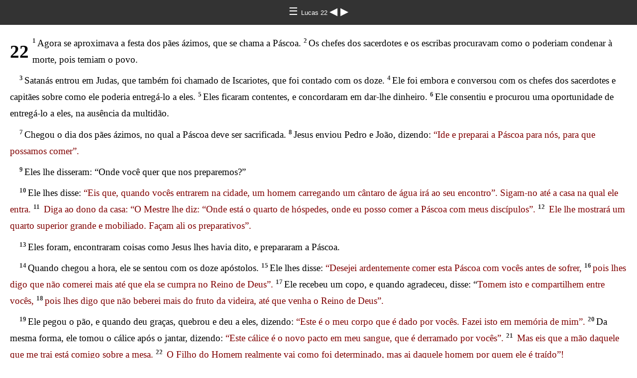

--- FILE ---
content_type: text/html
request_url: https://ebible.org/study/content/texts/porbrbsl/LK22.html
body_size: 4578
content:
<!DOCTYPE html>
<html><head><meta charset='UTF-8' />
<meta name='viewport' content='width=device-width, initial-scale=1.0, user-scalable=no' />
<title>Bíblia Portuguesa Mundial Lucas 22</title>
<link href='dejavuserif.css' rel='stylesheet' />
<link href='fallback.css' rel='stylesheet' />
</head><body dir='ltr' class='section-document'>
<div class='header'><div class='nav'>
<a class='home' href='index.html'> &#9776; </a><a class='location dejavu_serif' href='LK.html'> Lucas 22 </a>
<a class='prev' href='LK21.html'> &#9664; </a>
<a class='next' href='LK23.html'> &#9654; </a>
</div></div>
<div class='chapter section LK22 porbrbsl por LK dejavu_serif' dir='ltr' data-id='LK22' data-nextid='LK23' data-previd='LK21' lang='pt'>
<div class='c'>22</div>
<div class='p'>
<span class='v LK22_1' data-id='LK22_1'><span class='verse1 v-num v-1'>1&#160;</span>Agora se aproximava a festa dos pães ázimos, que se chama a Páscoa. </span> 
<span class='v LK22_2' data-id='LK22_2'><span class='v-num v-2'>2&#160;</span>Os chefes dos sacerdotes e os escribas procuravam como o poderiam condenar à morte, pois temiam o povo. </span>  </div>
<div class='p'>
<span class='v LK22_3' data-id='LK22_3'><span class='v-num v-3'>3&#160;</span>Satanás entrou em Judas, que também foi chamado de Iscariotes, que foi contado com os doze. </span> 
<span class='v LK22_4' data-id='LK22_4'><span class='v-num v-4'>4&#160;</span>Ele foi embora e conversou com os chefes dos sacerdotes e capitães sobre como ele poderia entregá-lo a eles. </span> 
<span class='v LK22_5' data-id='LK22_5'><span class='v-num v-5'>5&#160;</span>Eles ficaram contentes, e concordaram em dar-lhe dinheiro. </span> 
<span class='v LK22_6' data-id='LK22_6'><span class='v-num v-6'>6&#160;</span>Ele consentiu e procurou uma oportunidade de entregá-lo a eles, na ausência da multidão. </span>  </div>
<div class='p'>
<span class='v LK22_7' data-id='LK22_7'><span class='v-num v-7'>7&#160;</span>Chegou o dia dos pães ázimos, no qual a Páscoa deve ser sacrificada. </span> 
<span class='v LK22_8' data-id='LK22_8'><span class='v-num v-8'>8&#160;</span>Jesus enviou Pedro e João, dizendo: <span class='wj'>“Ide e preparai a Páscoa para nós, para que possamos comer”. </span> </span>  </div>
<div class='p'>
<span class='v LK22_9' data-id='LK22_9'><span class='v-num v-9'>9&#160;</span>Eles lhe disseram: “Onde você quer que nos preparemos?” </span>  </div>
<div class='p'>
<span class='v LK22_10' data-id='LK22_10'><span class='v-num v-10'>10&#160;</span>Ele lhes disse: <span class='wj'>“Eis que, quando vocês entrarem na cidade, um homem carregando um cântaro de água irá ao seu encontro”. Sigam-no até a casa na qual ele entra. </span> </span> 
<span class='v LK22_11' data-id='LK22_11'><span class='v-num v-11'>11&#160;</span><span class='wj'> Diga ao dono da casa: “O Mestre lhe diz: “Onde está o quarto de hóspedes, onde eu posso comer a Páscoa com meus discípulos”. </span> </span> 
<span class='v LK22_12' data-id='LK22_12'><span class='v-num v-12'>12&#160;</span><span class='wj'> Ele lhe mostrará um quarto superior grande e mobiliado. Façam ali os preparativos”. </span> </span>  </div>
<div class='p'>
<span class='v LK22_13' data-id='LK22_13'><span class='v-num v-13'>13&#160;</span>Eles foram, encontraram coisas como Jesus lhes havia dito, e prepararam a Páscoa. </span>  </div>
<div class='p'>
<span class='v LK22_14' data-id='LK22_14'><span class='v-num v-14'>14&#160;</span>Quando chegou a hora, ele se sentou com os doze apóstolos. </span> 
<span class='v LK22_15' data-id='LK22_15'><span class='v-num v-15'>15&#160;</span>Ele lhes disse: <span class='wj'>“Desejei ardentemente comer esta Páscoa com vocês antes de sofrer, </span> </span> 
<span class='v LK22_16' data-id='LK22_16'><span class='v-num v-16'>16&#160;</span><span class='wj'>pois lhes digo que não comerei mais até que ela se cumpra no Reino de Deus”. </span> </span> 
<span class='v LK22_17' data-id='LK22_17'><span class='v-num v-17'>17&#160;</span>Ele recebeu um copo, e quando agradeceu, disse: “<span class='wj'>Tomem isto e compartilhem entre vocês, </span> </span> 
<span class='v LK22_18' data-id='LK22_18'><span class='v-num v-18'>18&#160;</span><span class='wj'>pois lhes digo que não beberei mais do fruto da videira, até que venha o Reino de Deus”. </span> </span>  </div>
<div class='p'>
<span class='v LK22_19' data-id='LK22_19'><span class='v-num v-19'>19&#160;</span>Ele pegou o pão, e quando deu graças, quebrou e deu a eles, dizendo: <span class='wj'>“Este é o meu corpo que é dado por vocês. Fazei isto em memória de mim”. </span> </span> 
<span class='v LK22_20' data-id='LK22_20'><span class='v-num v-20'>20&#160;</span>Da mesma forma, ele tomou o cálice após o jantar, dizendo: <span class='wj'>“Este cálice é o novo pacto em meu sangue, que é derramado por vocês”. </span> </span> 
<span class='v LK22_21' data-id='LK22_21'><span class='v-num v-21'>21&#160;</span><span class='wj'> Mas eis que a mão daquele que me trai está comigo sobre a mesa. </span> </span> 
<span class='v LK22_22' data-id='LK22_22'><span class='v-num v-22'>22&#160;</span><span class='wj'> O Filho do Homem realmente vai como foi determinado, mas ai daquele homem por quem ele é traído”! </span> </span>  </div>
<div class='p'>
<span class='v LK22_23' data-id='LK22_23'><span class='v-num v-23'>23&#160;</span>Eles começaram a questionar entre si quais deles seriam os que fariam essa coisa. </span>  </div>
<div class='p'>
<span class='v LK22_24' data-id='LK22_24'><span class='v-num v-24'>24&#160;</span>Também surgiu uma disputa entre eles, qual deles foi considerado como o maior. </span> 
<span class='v LK22_25' data-id='LK22_25'><span class='v-num v-25'>25&#160;</span>Ele lhes disse: <span class='wj'>“Os reis das nações os dominam, e aqueles que têm autoridade sobre eles são chamados de 'benfeitores'. </span> </span> 
<span class='v LK22_26' data-id='LK22_26'><span class='v-num v-26'>26&#160;</span><span class='wj'> Mas não é assim com vocês. Ao contrário, aquele que é maior entre vós, deixai-o tornar-se como o mais jovem, e aquele que está governando, como aquele que serve. </span> </span> 
<span class='v LK22_27' data-id='LK22_27'><span class='v-num v-27'>27&#160;</span><span class='wj'> Para quem é maior, aquele que se senta à mesa, ou aquele que serve? Não é aquele que se senta à mesa? Mas eu estou entre vós como aquele que serve. </span> </span>  </div>
<div class='p'>
<span class='v LK22_28' data-id='LK22_28'><span class='v-num v-28'>28&#160;</span><span class='wj'> “Mas vocês são aqueles que continuaram comigo em minhas provações”. </span> </span> 
<span class='v LK22_29' data-id='LK22_29'><span class='v-num v-29'>29&#160;</span><span class='wj'> Eu vos confio um reino, assim como meu Pai me conferiu, </span> </span> 
<span class='v LK22_30' data-id='LK22_30'><span class='v-num v-30'>30&#160;</span><span class='wj'>para que possais comer e beber à minha mesa no meu Reino. Sentar-vos-eis nos tronos, julgando as doze tribos de Israel”. </span> </span>  </div>
<div class='p'>
<span class='v LK22_31' data-id='LK22_31'><span class='v-num v-31'>31&#160;</span>O Senhor disse: <span class='wj'>“Simão, Simão, eis que Satanás pediu a todos vós, para poder peneirar-vos como trigo, </span> </span> 
<span class='v LK22_32' data-id='LK22_32'><span class='v-num v-32'>32&#160;</span><span class='wj'>mas eu orei por vós, para que vossa fé não falhasse. Vós, quando vos converterdes novamente, estabelecei vossos irmãos”. </span> </span>  </div>
<div class='p'>
<span class='v LK22_33' data-id='LK22_33'><span class='v-num v-33'>33&#160;</span>Ele lhe disse: “Senhor, estou pronto para ir convosco à prisão e à morte”! </span>  </div>
<div class='p'>
<span class='v LK22_34' data-id='LK22_34'><span class='v-num v-34'>34&#160;</span>Ele disse: <span class='wj'>“Eu te digo, Peter, o galo não cantará de forma alguma hoje até que você negue que me conhece três vezes”. </span> </span>  </div>
<div class='p'>
<span class='v LK22_35' data-id='LK22_35'><span class='v-num v-35'>35&#160;</span>Ele disse-lhes: <span class='wj'>“Quando vos mandei sem bolsa, bolsa e sandálias, faltava-vos alguma coisa”? </span>  </span></div>
<div class='p'>
<span class='v LK22_35' data-id='LK22_35'>Eles disseram: “Nada”. </span>  </div>
<div class='p'>
<span class='v LK22_36' data-id='LK22_36'><span class='v-num v-36'>36&#160;</span>Então ele lhes disse: <span class='wj'>“Mas agora, quem tiver uma bolsa, deixe-o levá-la, e da mesma forma uma bolsa. Quem não tiver nenhuma, deixe-o vender seu manto e comprar uma espada. </span> </span> 
<span class='v LK22_37' data-id='LK22_37'><span class='v-num v-37'>37&#160;</span><span class='wj'> Pois eu lhes digo que isto que está escrito ainda deve ser cumprido em mim: “Ele foi contado com transgressores”.</span><span class='note' id='footnote-927'><a href='#note-927' class='key'>✡</a></span><span class='wj'> Pois o que me diz respeito está sendo cumprido”. </span> </span>  </div>
<div class='p'>
<span class='v LK22_38' data-id='LK22_38'><span class='v-num v-38'>38&#160;</span>Eles disseram: “Senhor, eis aqui duas espadas”.  </span></div>
<div class='p'>
<span class='v LK22_38' data-id='LK22_38'>Ele disse a eles: <span class='wj'>“Já chega”. </span> </span>  </div>
<div class='p'>
<span class='v LK22_39' data-id='LK22_39'><span class='v-num v-39'>39&#160;</span>Ele saiu e foi, como era seu costume, para o Monte das Oliveiras. Seus discípulos também o seguiram. </span> 
<span class='v LK22_40' data-id='LK22_40'><span class='v-num v-40'>40&#160;</span>Quando ele estava no local, disse-lhes: <span class='wj'>“Orem para que não entrem em tentação”. </span> </span>  </div>
<div class='p'>
<span class='v LK22_41' data-id='LK22_41'><span class='v-num v-41'>41&#160;</span>Ele foi retirado deles sobre um lançamento de pedra, e ajoelhou-se e orou, </span> 
<span class='v LK22_42' data-id='LK22_42'><span class='v-num v-42'>42&#160;</span>dizendo: <span class='wj'>“Pai, se você estiver disposto, remova este copo de mim”. No entanto, não a minha vontade, mas a sua, seja feita”. </span> </span>  </div>
<div class='p'>
<span class='v LK22_43' data-id='LK22_43'><span class='v-num v-43'>43&#160;</span>Um anjo do céu lhe apareceu, fortalecendo-o. </span> 
<span class='v LK22_44' data-id='LK22_44'><span class='v-num v-44'>44&#160;</span>Estando em agonia, ele rezou com mais sinceridade. Seu suor se tornou como grandes gotas de sangue caindo no chão. </span>  </div>
<div class='p'>
<span class='v LK22_45' data-id='LK22_45'><span class='v-num v-45'>45&#160;</span>Quando ele se levantou de sua oração, veio até os discípulos e os encontrou dormindo por causa da dor, </span> 
<span class='v LK22_46' data-id='LK22_46'><span class='v-num v-46'>46&#160;</span>e lhes disse: <span class='wj'>“Por que você dorme? Levantai-vos e orai para que não entreis em tentação”. </span> </span>  </div>
<div class='p'>
<span class='v LK22_47' data-id='LK22_47'><span class='v-num v-47'>47&#160;</span>Enquanto ele ainda estava falando, apareceu uma multidão. Aquele que se chamava Judas, um dos doze, os estava liderando. Ele se aproximou de Jesus para beijá-lo. </span> 
<span class='v LK22_48' data-id='LK22_48'><span class='v-num v-48'>48&#160;</span>Mas Jesus lhe disse: <span class='wj'>“Judas, você trai o Filho do Homem com um beijo? </span> </span>  </div>
<div class='p'>
<span class='v LK22_49' data-id='LK22_49'><span class='v-num v-49'>49&#160;</span>Quando aqueles que estavam ao seu redor viram o que estava prestes a acontecer, disseram-lhe: “Senhor, vamos atacar com a espada?”. </span> 
<span class='v LK22_50' data-id='LK22_50'><span class='v-num v-50'>50&#160;</span>Um certo deles golpeou o servo do sumo sacerdote e cortou-lhe a orelha direita. </span>  </div>
<div class='p'>
<span class='v LK22_51' data-id='LK22_51'><span class='v-num v-51'>51&#160;</span>Mas Jesus respondeu: <span class='wj'>“Deixe-me ao menos fazer isto</span>” - e ele tocou seu ouvido e o curou. </span> 
<span class='v LK22_52' data-id='LK22_52'><span class='v-num v-52'>52&#160;</span>Jesus disse aos chefes dos sacerdotes, capitães do templo e anciãos, que tinham vindo contra ele: <span class='wj'>“Você saiu como se fosse contra um ladrão, com espadas e paus? </span> </span> 
<span class='v LK22_53' data-id='LK22_53'><span class='v-num v-53'>53&#160;</span><span class='wj'> Quando eu estava com você no templo diariamente, você não estendia as mãos contra mim. Mas esta é a sua hora, e o poder das trevas”. </span> </span>  </div>
<div class='p'>
<span class='v LK22_54' data-id='LK22_54'><span class='v-num v-54'>54&#160;</span>Eles o apreenderam e o levaram embora, e o trouxeram para a casa do sumo sacerdote. Mas Peter o seguiu de longe. </span> 
<span class='v LK22_55' data-id='LK22_55'><span class='v-num v-55'>55&#160;</span>Quando eles acenderam um incêndio no meio do pátio e se sentaram juntos, Peter sentou-se no meio deles. </span> 
<span class='v LK22_56' data-id='LK22_56'><span class='v-num v-56'>56&#160;</span>Uma certa criada o viu enquanto ele se sentava na luz, e olhando atentamente para ele, disse: “Este homem também estava com ele”. </span>  </div>
<div class='p'>
<span class='v LK22_57' data-id='LK22_57'><span class='v-num v-57'>57&#160;</span>Ele negou Jesus, dizendo: “Mulher, eu não o conheço”. </span>  </div>
<div class='p'>
<span class='v LK22_58' data-id='LK22_58'><span class='v-num v-58'>58&#160;</span>Depois de algum tempo, alguém o viu e disse: “Você também é um deles”!  </span></div>
<div class='p'>
<span class='v LK22_58' data-id='LK22_58'>Mas Peter respondeu: “Cara, eu não sou!” </span>  </div>
<div class='p'>
<span class='v LK22_59' data-id='LK22_59'><span class='v-num v-59'>59&#160;</span>Após cerca de uma hora, outro afirmou confiante, dizendo: “Verdadeiramente este homem também estava com ele, pois ele é galileu! </span>  </div>
<div class='p'>
<span class='v LK22_60' data-id='LK22_60'><span class='v-num v-60'>60&#160;</span>Mas Peter disse: “Cara, eu não sei do que você está falando!” Imediatamente, enquanto ele ainda estava falando, um galo cantou. </span> 
<span class='v LK22_61' data-id='LK22_61'><span class='v-num v-61'>61&#160;</span>O Senhor se virou e olhou para Pedro. Então Pedro lembrou-se da palavra do Senhor, como ele lhe disse: <span class='wj'>“Antes que o galo corra, você me negará três vezes”. </span> </span> 
<span class='v LK22_62' data-id='LK22_62'><span class='v-num v-62'>62&#160;</span>Ele saiu, e chorou amargamente. </span>  </div>
<div class='p'>
<span class='v LK22_63' data-id='LK22_63'><span class='v-num v-63'>63&#160;</span>Os homens que pegaram Jesus zombaram dele e o espancaram. </span> 
<span class='v LK22_64' data-id='LK22_64'><span class='v-num v-64'>64&#160;</span>Having o vendaram, bateram-lhe no rosto e lhe perguntaram: “Profetiza! Quem foi o que lhe bateu?”. </span> 
<span class='v LK22_65' data-id='LK22_65'><span class='v-num v-65'>65&#160;</span>Eles disseram muitas outras coisas contra ele, insultando-o. </span>  </div>
<div class='p'>
<span class='v LK22_66' data-id='LK22_66'><span class='v-num v-66'>66&#160;</span> Assim que chegou o dia, a assembléia dos anciãos do povo se reuniu, tanto os chefes dos sacerdotes como os escribas, e eles o levaram para seu conselho, dizendo: </span> 
<span class='v LK22_67' data-id='LK22_67'><span class='v-num v-67'>67&#160;</span> “Se você é o Cristo, diga-nos”.  </span></div>
<div class='p'>
<span class='v LK22_67' data-id='LK22_67'>Mas ele lhes disse: <span class='wj'>“Se eu lhes disser, vocês não vão acreditar, </span> </span> 
<span class='v LK22_68' data-id='LK22_68'><span class='v-num v-68'>68&#160;</span><span class='wj'>e se eu perguntar, vocês de forma alguma me responderão ou me deixarão ir”. </span> </span> 
<span class='v LK22_69' data-id='LK22_69'><span class='v-num v-69'>69&#160;</span><span class='wj'> De agora em diante, o Filho do Homem estará sentado à direita do poder de Deus”. </span> </span>  </div>
<div class='p'>
<span class='v LK22_70' data-id='LK22_70'><span class='v-num v-70'>70&#160;</span>Todos disseram: “Você é então o Filho de Deus”?  </span></div>
<div class='p'>
<span class='v LK22_70' data-id='LK22_70'>Ele lhes disse: <span class='wj'>“Você o diz, porque eu sou”. </span> </span>  </div>
<div class='p'>
<span class='v LK22_71' data-id='LK22_71'><span class='v-num v-71'>71&#160;</span> Eles disseram: “Por que precisamos de mais testemunhas? Porque nós mesmos já ouvimos de sua própria boca”! </span>  </div></div>
<div class='footnotes'>

<span class='footnote' id='note-927'><span class='key'>✡ </span><a href='#footnote-927' class='backref'>22:37</a> <span class='text'><span class="xt">22:37</span></span></span>
</div>
<div class='footer'><div class='nav'>
<a class='prev' href='LK21.html'>&#9664;</a>
<a class='home' href='index.html'>&#9776;</a>
<a class='next' href='LK23.html'>&#9654;</a>
</div></div>
</body></html>
